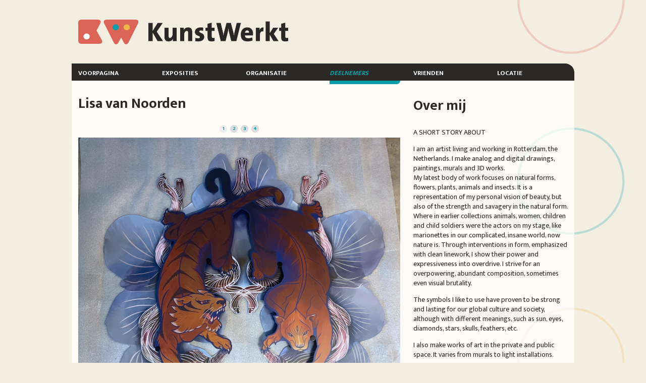

--- FILE ---
content_type: text/html; charset=utf-8
request_url: https://stichtingkunstwerkt.nl/deelnemers/lvnoorden
body_size: 6212
content:
<!doctype html>
<!--[if lt IE 7]> <html class="no-js lt-ie9 lt-ie8 lt-ie7" lang="en"> <![endif]-->
<!--[if IE 7]>    <html class="no-js lt-ie9 lt-ie8" lang="en"> <![endif]-->
<!--[if IE 8]>    <html class="no-js lt-ie9" lang="en"> <![endif]-->
<!--[if gt IE 8]><!--><html class="no-js" lang="nl"> <!--<![endif]-->

<head profile="http://www.w3.org/1999/xhtml/vocab">
  <meta http-equiv="Content-Type" content="text/html; charset=utf-8" />
<link rel="shortcut icon" href="https://stichtingkunstwerkt.nl/sites/all/themes/skw/favicon.ico" type="image/vnd.microsoft.icon" />
<meta name="viewport" content="width=device-width, initial-scale=1, maximum-scale=1" />
<meta name="description" content="A SHORT STORY ABOUTI am an artist living and working in Rotterdam, the Netherlands. I make analog and digital drawings, paintings, murals and 3D works.My latest body of work focuses on natural forms, flowers, plants, animals and insects. It is a representation of my personal vision of beauty, but also of the strength and savagery in the natural form. Where in earlier" />
<meta name="keywords" content="Lisa van Noorden, kunstenaar, Stichting KunstWerkt" />
<meta name="generator" content="Drupal 7 (http://drupal.org)" />
<link rel="canonical" href="https://stichtingkunstwerkt.nl/deelnemers/lvnoorden" />
<link rel="shortlink" href="https://stichtingkunstwerkt.nl/user/489" />
  <title>Lisa van Noorden | KunstWerkt</title>
  <link type="text/css" rel="stylesheet" href="https://stichtingkunstwerkt.nl/files/css/css_xE-rWrJf-fncB6ztZfd2huxqgxu4WO-qwma6Xer30m4.css" media="all" />
<link type="text/css" rel="stylesheet" href="https://stichtingkunstwerkt.nl/files/css/css_ntCz7udh66prM85dlibL5cSl16uR5mFkmPYLsA2b56k.css" media="all" />
<link type="text/css" rel="stylesheet" href="https://stichtingkunstwerkt.nl/files/css/css_e0BuoS8eOfW9g1XQaqv8FjV_jmD9NaI8xo_JBtR3ho8.css" media="all" />
<link type="text/css" rel="stylesheet" href="https://stichtingkunstwerkt.nl/files/css/css__c_lj3di1XyrMzPS1v3e3s_l7q3dHfX1sH0EB5i4bbw.css" media="all" />
<link type="text/css" rel="stylesheet" href="https://stichtingkunstwerkt.nl/files/css/css_LszYlMHHdDSutWPgrTuScNyaQ2S6tkU0Isvf9rima_Y.css" media="all" />
<link type="text/css" rel="stylesheet" href="https://stichtingkunstwerkt.nl/files/css/css_PxsPpITToy8ZnO0bJDA1TEC6bbFpGTfSWr2ZP8LuFYo.css" media="all" />
  <script type="text/javascript" src="https://stichtingkunstwerkt.nl/sites/all/libraries/modernizr/modernizr-latest.js?t2xmcr"></script>
<script type="text/javascript" src="https://stichtingkunstwerkt.nl/files/js/js_XexEZhbTmj1BHeajKr2rPfyR8Y68f4rm0Nv3Vj5_dSI.js"></script>
<script type="text/javascript" src="https://stichtingkunstwerkt.nl/files/js/js_UPkOSRv1cjLSFOF0XuNcnTTQLJFaPkdE5q6qMS1WdMQ.js"></script>
<script type="text/javascript" src="https://stichtingkunstwerkt.nl/files/js/js_o-wX-XqEjQ7K6LkFwysKI6PWE4_fGB3NOsoOFH5Ef3o.js"></script>
<script type="text/javascript" src="https://stichtingkunstwerkt.nl/files/js/js_Gqtur8T_E2dRpQyGmJ7MEy_9HkA2vA_SCm-kttBF2_o.js"></script>
<script type="text/javascript" src="https://stichtingkunstwerkt.nl/files/js/js_q6fQU3UtJTrYavpQF6JIZWpEoN4c849aphk79wSIAJA.js"></script>
<script type="text/javascript">
<!--//--><![CDATA[//><!--
jQuery.extend(Drupal.settings, {"basePath":"\/","pathPrefix":"","setHasJsCookie":0,"ajaxPageState":{"theme":"skw","theme_token":"I5xH4WZQX6K_mFy5ZS4Z11sogmnwf0FyFz54ypvwYBg","jquery_version":"1.7","js":{"profiles\/panopoly\/modules\/panopoly\/panopoly_widgets\/panopoly-widgets.js":1,"profiles\/panopoly\/modules\/panopoly\/panopoly_widgets\/panopoly-widgets-spotlight.js":1,"https:\/\/kit.fontawesome.com\/e03fcb03e5.js":1,"sites\/all\/libraries\/modernizr\/modernizr-latest.js":1,"profiles\/panopoly\/modules\/contrib\/jquery_update\/replace\/jquery\/1.7\/jquery.min.js":1,"misc\/jquery-extend-3.4.0.js":1,"misc\/jquery-html-prefilter-3.5.0-backport.js":1,"misc\/jquery.once.js":1,"misc\/drupal.js":1,"profiles\/panopoly\/modules\/contrib\/jquery_update\/replace\/ui\/ui\/minified\/jquery.ui.core.min.js":1,"profiles\/panopoly\/modules\/contrib\/jquery_update\/replace\/ui\/ui\/minified\/jquery.ui.widget.min.js":1,"profiles\/panopoly\/modules\/contrib\/jquery_update\/replace\/ui\/ui\/minified\/jquery.ui.tabs.min.js":1,"profiles\/panopoly\/modules\/contrib\/jquery_update\/replace\/ui\/ui\/minified\/jquery.ui.accordion.min.js":1,"profiles\/panopoly\/modules\/contrib\/jquery_update\/replace\/ui\/external\/jquery.cookie.js":1,"profiles\/panopoly\/modules\/contrib\/jquery_update\/replace\/misc\/jquery.form.min.js":1,"misc\/ajax.js":1,"profiles\/panopoly\/modules\/contrib\/jquery_update\/js\/jquery_update.js":1,"profiles\/panopoly\/modules\/panopoly\/panopoly_images\/panopoly-images.js":1,"profiles\/panopoly\/modules\/contrib\/admin_menu\/admin_devel\/admin_devel.js":1,"profiles\/panopoly\/modules\/panopoly\/panopoly_admin\/panopoly-admin.js":1,"profiles\/panopoly\/modules\/panopoly\/panopoly_magic\/panopoly-magic.js":1,"profiles\/panopoly\/modules\/panopoly\/panopoly_theme\/js\/panopoly-accordion.js":1,"sites\/all\/modules\/spamspan\/spamspan.js":1,"profiles\/panopoly\/modules\/contrib\/caption_filter\/js\/caption-filter.js":1,"public:\/\/languages\/nl_JaPKNDFwRbN-Xw6GRRW3LDA6qLZRg9i-EPsdiNV5usM.js":1,"sites\/all\/libraries\/jquery.cycle\/jquery.cycle.all.js":1,"profiles\/panopoly\/libraries\/jquery.imagesloaded\/jquery.imagesloaded.min.js":1,"sites\/all\/modules\/field_slideshow\/field_slideshow.js":1,"profiles\/panopoly\/modules\/contrib\/views\/js\/base.js":1,"misc\/progress.js":1,"profiles\/panopoly\/modules\/contrib\/views\/js\/ajax_view.js":1,"sites\/all\/modules\/image_mobile_camera\/image_mobile_camera.js":1,"sites\/all\/themes\/skw\/js\/skw.js":1},"css":{"modules\/system\/system.base.css":1,"modules\/system\/system.menus.css":1,"modules\/system\/system.messages.css":1,"modules\/system\/system.theme.css":1,"misc\/ui\/jquery.ui.theme.css":1,"misc\/ui\/jquery.ui.accordion.css":1,"modules\/field\/theme\/field.css":1,"modules\/node\/node.css":1,"profiles\/panopoly\/modules\/panopoly\/panopoly_admin\/panopoly-admin.css":1,"profiles\/panopoly\/modules\/panopoly\/panopoly_admin\/panopoly-admin-navbar.css":1,"profiles\/panopoly\/modules\/panopoly\/panopoly_core\/css\/panopoly-dropbutton.css":1,"profiles\/panopoly\/modules\/panopoly\/panopoly_magic\/css\/panopoly-magic.css":1,"profiles\/panopoly\/modules\/panopoly\/panopoly_magic\/css\/panopoly-modal.css":1,"profiles\/panopoly\/modules\/panopoly\/panopoly_theme\/css\/panopoly-featured.css":1,"profiles\/panopoly\/modules\/panopoly\/panopoly_theme\/css\/panopoly-accordian.css":1,"profiles\/panopoly\/modules\/panopoly\/panopoly_theme\/css\/panopoly-layouts.css":1,"profiles\/panopoly\/modules\/panopoly\/panopoly_widgets\/panopoly-widgets.css":1,"profiles\/panopoly\/modules\/panopoly\/panopoly_widgets\/panopoly-widgets-spotlight.css":1,"profiles\/panopoly\/modules\/panopoly\/panopoly_wysiwyg\/panopoly-wysiwyg.css":1,"profiles\/panopoly\/modules\/contrib\/radix_layouts\/radix_layouts.css":1,"modules\/user\/user.css":1,"profiles\/panopoly\/modules\/contrib\/views\/css\/views.css":1,"profiles\/panopoly\/modules\/contrib\/caption_filter\/caption-filter.css":1,"sites\/all\/modules\/ctools\/css\/ctools.css":1,"profiles\/panopoly\/modules\/contrib\/panels\/css\/panels.css":1,"sites\/all\/modules\/field_slideshow\/field_slideshow.css":1,"sites\/all\/themes\/skw\/css\/normalize.css":1,"sites\/all\/themes\/skw\/css\/base.css":1,"sites\/all\/themes\/skw\/css\/grid.css":1,"sites\/all\/themes\/skw\/css\/style.css":1,"sites\/all\/themes\/skw\/css\/skw.css":1,"profiles\/panopoly\/modules\/panopoly\/panopoly_images\/panopoly-images.css":1}},"CToolsModal":{"modalSize":{"type":"scale","width":".9","height":".9","addWidth":0,"addHeight":0,"contentRight":25,"contentBottom":75},"modalOptions":{"opacity":".55","background-color":"#FFF"},"animationSpeed":"fast","modalTheme":"CToolsModalDialog","throbberTheme":"CToolsModalThrobber"},"panopoly_magic":{"pane_add_preview_mode":"automatic"},"field_slideshow":{"field-slideshow-1":{"fx":"fade","speed":"500","timeout":"6000","pause":1,"start_on_hover":0,"carousel_visible":"3","carousel_scroll":"1","carousel_speed":"500","carousel_vertical":0,"carousel_circular":1,"carousel_follow":1,"carousel_skin":"","pager":"number","controls":[]}},"views":{"ajax_path":"\/views\/ajax","ajaxViews":{"views_dom_id:cfb3cabe7f5b9fb387efecffa24eebbf":{"view_name":"expos","view_display_id":"block_user","view_args":"","view_path":"user\/489","view_base_path":null,"view_dom_id":"cfb3cabe7f5b9fb387efecffa24eebbf","pager_element":0}}},"urlIsAjaxTrusted":{"\/views\/ajax":true}});
//--><!]]>
</script>
</head>
<body class="html not-front not-logged-in no-sidebars page-user page-user- page-user-489 region-content" >
  <div id="skip-link">
    <a href="#main-content" class="element-invisible element-focusable">Overslaan en naar de inhoud gaan</a>
  </div>
    <header class="container clearfix">
  <div class="grid_12">
    <h1> <a href="/" title="Voorpagina" rel="home">
      KunstWerkt    </a></h1>
  </div>
</header>

<nav id="menu" class="container clearfix">
  <div id="menu_toggle" class="grid_12">Menu</div>
    <a href="/voorpagina" title="Overzicht van de huidige expositie, nieuws en komende eventmenten" class="first leaf grid_2">Voorpagina</a>
<a href="/exposities" title="Overzicht van de huidige en komende exposities, en het archief van voorgaande exposities" class="leaf grid_2">Exposities</a>
<a href="/organisatie" class="leaf grid_2">Organisatie</a>
<a href="/deelnemers" title="Deelnemers van de Stichting en informatie hoe u deelnemer kunt worden" class="leaf active-trail grid_2">Deelnemers</a>
<a href="/vrienden" title="Informatie over de &quot;Vrienden van Stichting KunstWerkt&quot; vereniging" class="leaf grid_2">Vrienden</a>
<a href="/locatie" class="last leaf grid_2">Locatie</a>
</nav>

<main class="container clearfix">
  
    <div id="content" class="column"><div class="section">
    <a id="main-content"></a>
                <div class="tabs clearfix grid_12"></div>    <div class="clearfix"></div>
          <div class="region region-content">
    <div id="block-system-main" class="block block-system">

    
  <div class="content">
    
<div class="panel-display skw-layout clearfix skw-84-12" id="user-panel">
  <div class="grid_8 skw-layout-contentcolumn1 panel-panel">
    <div class="panel-panel-inner">
      <div class="panel-pane pane-custom pane-1"  >
  
      
  
  <div class="pane-content">
    <h1 id="page-title" class="title">Lisa van Noorden</h1>  </div>

  
  </div>
<div class="panel-separator"></div><div class="panel-pane pane-entity-field pane-user-field-portfolio"  >
  
      
  
  <div class="pane-content">
    <div class="field field-name-field-portfolio field-type-image field-label-hidden"><div class="field-items"><div class="field-item even"><div id="field-slideshow-1-wrapper" class="field-slideshow-wrapper">

  
  
  <div id="field-slideshow-1-pager" class="field-slideshow-pager slides-4"></div>


  
  <div class="field-slideshow field-slideshow-1 effect-fade timeout-6000 with-pager with-controls" style="width:640px; height:640px">
          <div class="field-slideshow-slide field-slideshow-slide-1 even first">
        <img class="field-slideshow-image field-slideshow-image-1 xlarge" src="https://stichtingkunstwerkt.nl/files/styles/xlarge/public/deelnemers/lvnoorden/panther_tiger_coming_down.jpg?itok=Qg7duQ2-" width="640" height="640" alt="" title="PANTHER &amp; TIGER COMING DOWN" />                  <div class="field-slideshow-caption">
            <span class="field-slideshow-caption-text">PANTHER &amp; TIGER COMING DOWN</span>
          </div>
              </div>
          <div class="field-slideshow-slide field-slideshow-slide-2 odd" style="display:none;">
        <img class="field-slideshow-image field-slideshow-image-2 xlarge" src="https://stichtingkunstwerkt.nl/files/styles/xlarge/public/deelnemers/lvnoorden/hornsglory.jpg?itok=UwLUmont" width="640" height="640" alt="" title="HORNS &amp; GLORY" />                  <div class="field-slideshow-caption">
            <span class="field-slideshow-caption-text">HORNS &amp; GLORY</span>
          </div>
              </div>
          <div class="field-slideshow-slide field-slideshow-slide-3 even" style="display:none;">
        <img class="field-slideshow-image field-slideshow-image-3 xlarge" src="https://stichtingkunstwerkt.nl/files/styles/xlarge/public/deelnemers/lvnoorden/lilliesserpents.jpg?itok=IJGT5T8a" width="640" height="640" alt="" title="LILLIES &amp; SERPENTS" />                  <div class="field-slideshow-caption">
            <span class="field-slideshow-caption-text">LILLIES &amp; SERPENTS</span>
          </div>
              </div>
          <div class="field-slideshow-slide field-slideshow-slide-4 odd last" style="display:none;">
        <img class="field-slideshow-image field-slideshow-image-4 xlarge" src="https://stichtingkunstwerkt.nl/files/styles/xlarge/public/deelnemers/lvnoorden/hyacinthssnakes.jpg?itok=JNj--9G0" width="640" height="640" alt="" title="HYACINTHS &amp; SNAKES" />                  <div class="field-slideshow-caption">
            <span class="field-slideshow-caption-text">HYACINTHS &amp; SNAKES</span>
          </div>
              </div>
      </div>

  
  
</div>
</div></div></div>  </div>

  
  </div>
    </div>
  </div>
  <div class="grid_4 skw-layout-contentcolumn2 panel-panel">
    <div class="panel-panel-inner">
      <div class="panel-pane pane-entity-field pane-user-field-user-about"  >
  
        <h2 class="pane-title">
      Over mij    </h2>
    
  
  <div class="pane-content">
    <div class="field field-name-field-user-about field-type-text-with-summary field-label-hidden"><div class="field-items"><div class="field-item even"><p>A SHORT STORY ABOUT</p><div>I am an artist living and working in Rotterdam, the Netherlands. I make analog and digital drawings, paintings, murals and 3D works.</div><div><p>My latest body of work focuses on natural forms, flowers, plants, animals and insects. It is a representation of my personal vision of beauty, but also of the strength and savagery in the natural form. Where in earlier collections animals, women, children and child soldiers were the actors on my stage, like marionettes in our complicated, insane world, now nature is. Through interventions in form, emphasized with clean linework, I show their power and expressiveness into overdrive. I strive for an overpowering, abundant composition, sometimes even visual brutality.</p><p>The symbols I like to use have proven to be strong and lasting for our global culture and society, although with different meanings, such as sun, eyes, diamonds, stars, skulls, feathers, etc.</p><p>I also make works of art in the private and public space. It varies from murals to light installations.</p></div></div></div></div>  </div>

  
  </div>
<div class="panel-separator"></div><div class="panel-pane pane-entity-field pane-user-field-link"  >
  
        <h2 class="pane-title">
      Links    </h2>
    
  
  <div class="pane-content">
    <div class="field field-name-field-link field-type-link-field field-label-hidden"><div class="field-items"><div class="field-item even"><a href="https://lisavannoorden.nl/2d-works/">PANTHER &amp; TIGER COMING DOWN</a></div><div class="field-item odd"><a href="https://lisavannoorden.nl/2d-works/">HYACINTS &amp; SNAKES</a></div><div class="field-item even"><a href="https://lisavannoorden.nl/2d-works/">HORNS &amp; GLORY</a></div><div class="field-item odd"><a href="https://lisavannoorden.nl/2d-works/">LILLIES &amp; SERPENTS</a></div></div></div>  </div>

  
  </div>
<div class="panel-separator"></div><div class="panel-pane pane-custom pane-2"  >
  
        <h2 class="pane-title">
      Contact    </h2>
    
  
  <div class="pane-content">
    <a href="/user/489/contact">Stuur een bericht</a>  </div>

  
  </div>
    </div>
  </div>

  <div class="grid_12 skw-layout-contentcolumn3 panel-panel">
    <div class="panel-panel-inner">
      <div class="panel-pane pane-views pane-expos"  >
  
        <h2 class="pane-title">
      Exposities    </h2>
    
  
  <div class="pane-content">
    <div class="view view-expos view-id-expos view-display-id-block_user view-dom-id-cfb3cabe7f5b9fb387efecffa24eebbf">
        
  
  
      <div class="view-content">
      <div class="item-list">    <ul>          <li class="views-row views-row-1">  
  <div class="views-field views-field-field-cover">        <div class="field-content"><a href="/exposities/2025/stel-je-voor"><img class="small" src="https://stichtingkunstwerkt.nl/files/styles/small/public/exposities/2025/stel-je-voor/cover.jpg?itok=SjrNor4a" width="99" height="140" alt="" /></a></div>  </div>  
  <div class="views-field views-field-title">        <h3 class="field-content"><a href="/exposities/2025/stel-je-voor">Stel je voor...</a></h3>  </div>  
  <div class="views-field views-field-field-period-1">        <div class="field-content"><span class="date-display-range"><span class="date-display-start">3 april, 2025</span> t/m <span class="date-display-end">27 april, 2025</span></span></div>  </div></li>
          <li class="views-row views-row-2">  
  <div class="views-field views-field-field-cover">        <div class="field-content"><a href="/exposities/2024/natuurgeweldig"><img class="small" src="https://stichtingkunstwerkt.nl/files/styles/small/public/exposities/2024/natuurgeweldig/cover.jpg?itok=aZQDyFRb" width="99" height="140" alt="" /></a></div>  </div>  
  <div class="views-field views-field-title">        <h3 class="field-content"><a href="/exposities/2024/natuurgeweldig">Natuurgeweld(ig)</a></h3>  </div>  
  <div class="views-field views-field-field-period-1">        <div class="field-content"><span class="date-display-range"><span class="date-display-start">8 augustus, 2024</span> t/m <span class="date-display-end">1 september, 2024</span></span></div>  </div></li>
          <li class="views-row views-row-3">  
  <div class="views-field views-field-field-cover">        <div class="field-content"><a href="/exposities/2024/nieuwe-impuls"><img class="small" src="https://stichtingkunstwerkt.nl/files/styles/small/public/exposities/2024/nieuwe-impuls/cover.jpg?itok=juzj-qy1" width="99" height="140" alt="" /></a></div>  </div>  
  <div class="views-field views-field-title">        <h3 class="field-content"><a href="/exposities/2024/nieuwe-impuls">Nieuwe Impuls</a></h3>  </div>  
  <div class="views-field views-field-field-period-1">        <div class="field-content"><span class="date-display-range"><span class="date-display-start">11 januari, 2024</span> t/m <span class="date-display-end">4 februari, 2024</span></span></div>  </div></li>
      </ul></div>    </div>
  
  
  
  
  
  
</div>  </div>

  
  </div>
    </div>
  </div>
</div><!-- /.skw-layout -->
  </div>
</div>
  </div>
      </div></div> <!-- /.section, /#content -->
</main>

<footer class="container clearfix">
    <div id="block-block-1" class="block block-block grid_4">

    <h4>Contact</h4>
  
  <div class="content">
    <p>Stichting KunstWerkt<br /><a href="/lokatie">Art Centre Schiedam</a></p>
<p>Lange Nieuwstraat 191<br />3111 AJ Schiedam</p>
<p><a href="mailto:info@stichtingkunstwerkt.nl">info@stichtingkunstwerkt.nl</a><br /> <a href="http://www.stichtingkunstwerkt.nl">www.stichtingkunstwerkt.nl</a><br /> <a href="https://facebook.com/stichtingkunstwerkt" target="_blank"><i class="fa-brands fa-facebook-square"></i> facebook.com/stichtingkunstwerkt</a><br /> <a href="https://instagram.com/stkunstwerkt" target="_blank"><i class="fa-brands fa-instagram"></i> instagram.com/stkunstwerkt</a></p>
<p><a href="/privacyverklaring">Privacyverklaring</a></p>
<p>De expositieruimte is tijdens tentoonstellingen geopend op donderdag, vrijdag, zaterdag en zondag van 13.00 tot 17.00 uur.</p>
  </div>
</div>
<div id="block-block-2" class="block block-block grid_4">

    <h4>Stichting KunstWerkt</h4>
  
  <div class="content">
    <p>Sinds de jaren negentig verenigt Stichting KunstWerkt een grote groep kunstenaars uit Schiedam en omgeving. De stichting organiseert per jaar een tiental tentoonstellingen en daaraan gerelateerde activiteiten.</p>
<p>De exposities in onze expositieruimte zijn een ontmoetingsplaats om ideeën en inspiratie te delen, maar ook een brug van kunstenaar naar publiek.</p>
</p>
<h4>ANBI</h4>
<p>De Belastingdienst heeft Stichting KunstWerkt vanaf 30 juli 2019 aangemerkt als <a href="https://www.belastingdienst.nl/wps/wcm/connect/bldcontentnl/belastingdienst/zakelijk/bijzondere_regelingen/goede_doelen/algemeen_nut_beogende_instellingen/" target="_blank">algemeen nut beogende instelling (ANBI)</a> en ook als <a href="https://www.belastingdienst.nl/wps/wcm/connect/bldcontentnl/belastingdienst/zakelijk/bijzondere_regelingen/goede_doelen/algemeen_nut_beogende_instellingen/culturele_anbi/" target="_blank">culturele ANBI</a>.</p>
  </div>
</div>
<div id="block-block-3" class="block block-block grid_4">

    <h4>Sponsors</h4>
  
  <div class="content">
    <p>Stichting KunstWerkt wordt ondersteund door:</p>
<ul>
<li><a href="http://fondssv.nl/" target="_blank">Fonds Schiedam Vlaardingen e.o.</a></li>
<li><a href="https://degrootfonds.nl/" target="_blank">Stichting De Groot Fonds</a></li>
<li><a href="https://elisemathilde.nl/" target="_blank">Stichting Elise Mathilde Fonds</a></li>
<li><a href="http://gemeenschapsfondsschiedam.nl/" target="_blank">Stichting Gemeenschapsfonds Schiedam</a></li>
<li><a href="http://schiedam.nl/" target="_blank">Gemeente Schiedam</a></li>
<li><a href="http://jobdurafonds.nl/" target="_blank">Stichting Job Dura Fonds</a></li>
<li><a href="/vrienden">Vrienden van Stichting KunstWerkt</a></li>
</ul>
<p><a href="http://fondssv.nl" target="_blank"><img alt="Fonds Schiedam Vlaardingen" title="Fonds Schiedam Vlaardingen" class="media-element file-default panopoly-image-original" data-delta="1" src="https://stichtingkunstwerkt.nl/files/styles/panopoly_image_original/public/fondssv.png?itok=jGLiun-g" /></a><a href="https://elisemathilde.nl" target="_blank"><img alt="Elise Mathilde Fonds" title="Elise Mathilde Fonds" class="media-element file-default panopoly-image-original" data-delta="3" src="https://stichtingkunstwerkt.nl/files/styles/panopoly_image_original/public/elise_mathilde.png?itok=k7fXlTFs" /></a><a href="http://degrootfonds.nl" target="_blank"><img alt="Stichting De Groot Fonds" title="Stichting De Groot Fonds" class="media-element file-default panopoly-image-original" data-delta="4" src="https://stichtingkunstwerkt.nl/files/styles/panopoly_image_original/public/de_groot_fonds.png?itok=bmBTnRoe" /></a><a href="http://gemeenschapsfondsschiedam.nl/" target="_blank"><img alt="Gemeenschapsfonds" title="Gemeenschapsfonds" class="media-element file-default panopoly-image-original" data-delta="2" src="https://stichtingkunstwerkt.nl/files/styles/panopoly_image_original/public/gemeenschapsfonds.png?itok=bWdjDTEh" /></a><a href="http://schiedam.nl" target="_blank"><img alt="Gemeente Schiedam" title="Gemeente Schiedam" class="media-element file-default panopoly-image-original" data-delta="1" src="https://stichtingkunstwerkt.nl/files/styles/panopoly_image_original/public/gemeente_schiedam.png?itok=U2UoUYaf" /></a><a href="http://jobdurafonds.nl" target="_blank"><img alt="Stichting Job Dura Fonds" title="Stichting Job Dura Fonds" class="media-element file-default panopoly-image-original" data-delta="1" src="https://stichtingkunstwerkt.nl/files/styles/panopoly_image_original/public/job_dura.png?itok=IdwqUIYN" /></a></p>
  </div>
</div>
</footer>
  <script type="text/javascript" src="https://stichtingkunstwerkt.nl/files/js/js_29qYXJz8NLGg8Aomg-RZPjJcj9yEdEst1BMZ9gZbs-4.js"></script>
<script type="text/javascript" src="https://kit.fontawesome.com/e03fcb03e5.js"></script>
</body>
</html>


--- FILE ---
content_type: text/css
request_url: https://stichtingkunstwerkt.nl/files/css/css_LszYlMHHdDSutWPgrTuScNyaQ2S6tkU0Isvf9rima_Y.css
body_size: 4748
content:
@import url(https://fonts.googleapis.com/css?family=Ek+Mukta:400,700);article,aside,details,figcaption,figure,footer,header,hgroup,main,nav,section,summary{display:block;}audio,canvas,video{display:inline-block;*display:inline;*zoom:1;}audio:not([controls]){display:none;height:0;}[hidden]{display:none;}html{font-size:100%;-webkit-text-size-adjust:100%;-ms-text-size-adjust:100%;}html,button,input,select,textarea{font-family:sans-serif;}body{margin:0;}a:focus{outline:thin dotted;}a:active,a:hover{outline:0;}h1{font-size:2em;margin:0.67em 0;}h2{font-size:1.5em;margin:0.83em 0;}h3{font-size:1.17em;margin:1em 0;}h4{font-size:1em;margin:1.33em 0;}h5{font-size:0.83em;margin:1.67em 0;}h6{font-size:0.67em;margin:2.33em 0;}abbr[title]{border-bottom:1px dotted;}b,strong{font-weight:bold;}blockquote{margin:1em 40px;}dfn{font-style:italic;}hr{-moz-box-sizing:content-box;box-sizing:content-box;height:0;}mark{background:#ff0;color:#000;}p,pre{margin:1em 0;}code,kbd,pre,samp{font-family:monospace,serif;_font-family:'courier new',monospace;font-size:1em;}pre{white-space:pre;white-space:pre-wrap;word-wrap:break-word;}q{quotes:none;}q:before,q:after{content:'';content:none;}small{font-size:80%;}sub,sup{font-size:75%;line-height:0;position:relative;vertical-align:baseline;}sup{top:-0.5em;}sub{bottom:-0.25em;}dl,menu,ol,ul{margin:1em 0;}dd{margin:0 0 0 40px;}menu,ol,ul{padding:0 0 0 40px;}nav ul,nav ol{list-style:none;list-style-image:none;}img{border:0;-ms-interpolation-mode:bicubic;}svg:not(:root){overflow:hidden;}figure{margin:0;}form{margin:0;}fieldset{border:1px solid #c0c0c0;margin:0 2px;padding:0.35em 0.625em 0.75em;}legend{border:0;padding:0;white-space:normal;*margin-left:-7px;}button,input,select,textarea{font-size:100%;margin:0;vertical-align:baseline;*vertical-align:middle;}button,input{line-height:normal;}button,select{text-transform:none;}button,html input[type="button"],input[type="reset"],input[type="submit"]{-webkit-appearance:button;cursor:pointer;*overflow:visible;}button[disabled],html input[disabled]{cursor:default;}input[type="checkbox"],input[type="radio"]{box-sizing:border-box;padding:0;*height:13px;*width:13px;}input[type="search"]{-webkit-appearance:textfield;-moz-box-sizing:content-box;-webkit-box-sizing:content-box;box-sizing:content-box;}input[type="search"]::-webkit-search-cancel-button,input[type="search"]::-webkit-search-decoration{-webkit-appearance:none;}button::-moz-focus-inner,input::-moz-focus-inner{border:0;padding:0;}textarea{overflow:auto;vertical-align:top;}table{border-collapse:collapse;border-spacing:0;}
html,button,input,select,textarea{color:#222;}body{font-size:1em;line-height:1.4;}::-moz-selection{background:#b3d4fc;text-shadow:none;}::selection{background:#b3d4fc;text-shadow:none;}hr{display:block;height:1px;border:0;border-top:1px solid #ccc;margin:1em 0;padding:0;}img{vertical-align:middle;}fieldset{border:0;margin:0;padding:0;}textarea{resize:vertical;}.chromeframe{margin:0.2em 0;background:#ccc;color:#000;padding:0.2em 0;}.ir{background-color:transparent;border:0;overflow:hidden;*text-indent:-9999px;}.ir:before{content:"";display:block;width:0;height:150%;}.hidden{display:none !important;visibility:hidden;}.visuallyhidden{border:0;clip:rect(0 0 0 0);height:1px;margin:-1px;overflow:hidden;padding:0;position:absolute;width:1px;}.visuallyhidden.focusable:active,.visuallyhidden.focusable:focus{clip:auto;height:auto;margin:0;overflow:visible;position:static;width:auto;}.invisible{visibility:hidden;}.clearfix:before,.clearfix:after{content:" ";display:table;}.clearfix:after{clear:both;}.clearfix{*zoom:1;}.clear{clear:both;display:block;overflow:hidden;visibility:hidden;width:0;height:0;}@media only screen and (min-width:35em){}@media print,(-o-min-device-pixel-ratio:5/4),(-webkit-min-device-pixel-ratio:1.25),(min-resolution:120dpi){}@media print{*{background:transparent !important;color:#000 !important;box-shadow:none !important;text-shadow:none !important;}a,a:visited{text-decoration:underline;}a[href]:after{content:" (" attr(href) ")";}abbr[title]:after{content:" (" attr(title) ")";}.ir a:after,a[href^="javascript:"]:after,a[href^="#"]:after{content:"";}pre,blockquote{border:1px solid #999;page-break-inside:avoid;}thead{display:table-header-group;}tr,img{page-break-inside:avoid;}img{max-width:100% !important;}@page{margin:0.5cm;}p,h2,h3{orphans:3;widows:3;}h2,h3{page-break-after:avoid;}}
body{min-width:996px;}.container{margin-left:auto;margin-right:auto;width:996px;}.grid_1,.grid_2,.grid_3,.grid_4,.grid_5,.grid_6,.grid_7,.grid_8,.grid_9,.grid_10,.grid_11,.grid_12{display:inline;float:left;margin-left:13px;margin-right:13px;}.push_1,.pull_1,.push_2,.pull_2,.push_3,.pull_3,.push_4,.pull_4,.push_5,.pull_5,.push_6,.pull_6,.push_7,.pull_7,.push_8,.pull_8,.push_9,.pull_9,.push_10,.pull_10,.push_11,.pull_11{position:relative;}.alpha{margin-left:0;}.omega{margin-right:0;}.container .grid_1{width:57px;}.container .grid_2{width:140px;}.container .grid_3{width:223px;}.container .grid_4{width:306px;}.container .grid_5{width:389px;}.container .grid_6{width:472px;}.container .grid_7{width:555px;}.container .grid_8{width:638px;}.container .grid_9{width:721px;}.container .grid_10{width:804px;}.container .grid_11{width:887px;}.container .grid_12{width:970px;}.container .prefix_1{padding-left:83px;}.container .prefix_2{padding-left:166px;}.container .prefix_3{padding-left:249px;}.container .prefix_4{padding-left:332px;}.container .prefix_5{padding-left:415px;}.container .prefix_6{padding-left:498px;}.container .prefix_7{padding-left:581px;}.container .prefix_8{padding-left:664px;}.container .prefix_9{padding-left:747px;}.container .prefix_10{padding-left:830px;}.container .prefix_11{padding-left:913px;}.container .suffix_1{padding-right:83px;}.container .suffix_2{padding-right:166px;}.container .suffix_3{padding-right:249px;}.container .suffix_4{padding-right:332px;}.container .suffix_5{padding-right:415px;}.container .suffix_6{padding-right:498px;}.container .suffix_7{padding-right:581px;}.container .suffix_8{padding-right:664px;}.container .suffix_9{padding-right:747px;}.container .suffix_10{padding-right:830px;}.container .suffix_11{padding-right:913px;}.container .push_1{left:83px;}.container .push_2{left:166px;}.container .push_3{left:249px;}.container .push_4{left:332px;}.container .push_5{left:415px;}.container .push_6{left:498px;}.container .push_7{left:581px;}.container .push_8{left:664px;}.container .push_9{left:747px;}.container .push_10{left:830px;}.container .push_11{left:913px;}.container .pull_1{left:-83px;}.container .pull_2{left:-166px;}.container .pull_3{left:-249px;}.container .pull_4{left:-332px;}.container .pull_5{left:-415px;}.container .pull_6{left:-498px;}.container .pull_7{left:-581px;}.container .pull_8{left:-664px;}.container .pull_9{left:-747px;}.container .pull_10{left:-830px;}.container .pull_11{left:-913px;}img,object,embed{max-width:100%;}img{height:auto;}@media only screen and (min-width:768px) and (max-width:995px){body{min-width:768px;}.container{width:768px;}.grid_1,.grid_2,.grid_3,.grid_4,.grid_5,.grid_6,.grid_7,.grid_8,.grid_9,.grid_10,.grid_11,.grid_12{margin-left:8px;margin-right:8px;}.container .grid_1{width:48px;}.container .grid_2{width:112px;}.container .grid_3{width:176px;}.container .grid_4{width:240px;}.container .grid_5{width:304px;}.container .grid_6{width:368px;}.container .grid_7{width:432px;}.container .grid_8{width:496px;}.container .grid_9{width:560px;}.container .grid_10{width:624px;}.container .grid_11{width:688px;}.container .grid_12{width:752px;}.container .prefix_1{padding-left:64px;}.container .prefix_2{padding-left:128px;}.container .prefix_3{padding-left:192px;}.container .prefix_4{padding-left:256px;}.container .prefix_5{padding-left:320px;}.container .prefix_6{padding-left:384px;}.container .prefix_7{padding-left:448px;}.container .prefix_8{padding-left:512px;}.container .prefix_9{padding-left:576px;}.container .prefix_10{padding-left:640px;}.container .prefix_11{padding-left:704px;}.container .suffix_1{padding-right:64px;}.container .suffix_2{padding-right:128px;}.container .suffix_3{padding-right:192px;}.container .suffix_4{padding-right:256px;}.container .suffix_5{padding-right:320px;}.container .suffix_6{padding-right:384px;}.container .suffix_7{padding-right:448px;}.container .suffix_8{padding-right:512px;}.container .suffix_9{padding-right:576px;}.container .suffix_10{padding-right:640px;}.container .suffix_11{padding-right:704px;}.container .push_1{left:64px;}.container .push_2{left:128px;}.container .push_3{left:192px;}.container .push_4{left:256px;}.container .push_5{left:320px;}.container .push_6{left:384px;}.container .push_7{left:448px;}.container .push_8{left:512px;}.container .push_9{left:576px;}.container .push_10{left:640px;}.container .push_11{left:704px;}.container .pull_1{left:-64px;}.container .pull_2{left:-128px;}.container .pull_3{left:-192px;}.container .pull_4{left:-256px;}.container .pull_5{left:-320px;}.container .pull_6{left:-384px;}.container .pull_7{left:-448px;}.container .pull_8{left:-512px;}.container .pull_9{left:-576px;}.container .pull_10{left:-640px;}.container .pull_11{left:-704px;}.alpha{margin-left:0;}.omega{margin-right:0;}}@media only screen and (max-width:767px){body{min-width:0;}.container{margin:0 auto;width:456px;overflow:hidden;}.container .grid_1,.container .grid_2,.container .grid_3,.container .grid_4,.container .grid_5,.container .grid_6,.container .grid_7,.container .grid_8,.container .grid_9,.container .grid_10,.container .grid_11,.container .grid_12{width:416px;clear:both;float:none;margin-left:0;margin-right:0;display:inline-block;padding-left:20px;padding-right:20px;zoom:1;*display:inline;}.grid_1  .grid_1,.grid_2  .grid_1,.grid_2  .grid_2,.grid_3  .grid_1,.grid_3  .grid_2,.grid_3  .grid_3,.grid_4  .grid_1,.grid_4  .grid_2,.grid_4  .grid_3,.grid_4  .grid_4,.grid_5  .grid_1,.grid_5  .grid_2,.grid_5  .grid_3,.grid_5  .grid_4,.grid_5  .grid_5,.grid_6  .grid_1,.grid_6  .grid_2,.grid_6  .grid_3,.grid_6  .grid_4,.grid_6  .grid_5,.grid_6  .grid_6,.grid_7  .grid_1,.grid_7  .grid_2,.grid_7  .grid_3,.grid_7  .grid_4,.grid_7  .grid_5,.grid_7  .grid_6,.grid_7  .grid_7,.grid_8  .grid_1,.grid_8  .grid_2,.grid_8  .grid_3,.grid_8  .grid_4,.grid_8  .grid_5,.grid_8  .grid_6,.grid_8  .grid_7,.grid_8  .grid_8,.grid_9  .grid_1,.grid_9  .grid_2,.grid_9  .grid_3,.grid_9  .grid_4,.grid_9  .grid_5,.grid_9  .grid_6,.grid_9  .grid_7,.grid_9  .grid_8,.grid_9  .grid_9,.grid_10  .grid_1,.grid_10  .grid_2,.grid_10  .grid_3,.grid_10  .grid_4,.grid_10  .grid_5,.grid_10  .grid_6,.grid_10  .grid_7,.grid_10  .grid_8,.grid_10  .grid_9,.grid_10  .grid_10,.grid_11  .grid_1,.grid_11  .grid_2,.grid_11  .grid_3,.grid_11  .grid_4,.grid_11  .grid_5,.grid_11  .grid_6,.grid_11  .grid_7,.grid_11  .grid_8,.grid_11  .grid_9,.grid_11  .grid_10,.grid_11  .grid_11,.grid_12  .grid_1,.grid_12  .grid_2,.grid_12  .grid_3,.grid_12  .grid_4,.grid_12  .grid_5,.grid_12  .grid_6,.grid_12  .grid_7,.grid_12  .grid_8,.grid_12  .grid_9,.grid_12  .grid_10,.grid_12  .grid_11,.grid_12  .grid_12{padding-left:0px;padding-right:0px;}.container .push_1,.container .push_2,.container .push_3,.container .push_4,.container .push_5,.container .push_6,.container .push_7,.container .push_8,.container .push_9,.container .push_10,.container .push_11{left:0;}.container .pull_1,.container .pull_2,.container .pull_3,.container .pull_4,.container .pull_5,.container .pull_6,.container .pull_7,.container .pull_8,.container .pull_9,.container .pull_10,.container .pull_11{left:0;}}@media only screen and (max-width:479px){.container{width:300px;}.container .grid_1,.container .grid_2,.container .grid_3,.container .grid_4,.container .grid_5,.container .grid_6,.container .grid_7,.container .grid_8,.container .grid_9,.container .grid_10,.container .grid_11,.container .grid_12{width:260px;}}
body{background-color:#f4eee2;background-image:url(/sites/all/themes/skw/images/background.svg);background-repeat:no-repeat;background-attachment:fixed;background-size:contain;background-position:right;color:#2a2826;overflow-y:scroll;overflow-x:hidden;font-family:'Ek Mukta',sans-serif;font-size:14px;}a{color:#0a9ea8;}a:hover{color:#1a729b;text-decoration:underline;}p{margin-top:0;margin-bottom:1em;}img{height:auto;}h1,h2,h3,h4,h5,h6{}h2{font-size:2em;margin:0.83em 0;}h3{font-size:1.5em;margin:1em 0;}h4{font-size:1.17em;margin:1.33em 0;}h5{font-size:1em;margin:1.67em 0;}h6{font-size:0.83em;margin:2.33em 0;}div.caption-inner{border:none;background-color:#ecf2f2;padding:7px;}.container{background-color:rgba(255,255,255,0.75);background-repeat:repeat-y;padding:0;padding-bottom:20px;}main.container{padding-top:7px;}.panel-separator{clear:both;}#menu{background-color:#2a2826;box-sizing:content-box;padding:0;border-radius:0 1em 0 0;transition:max-height 0.5s;font-weight:bold;font-variant:small-caps;font-size:1.3em;text-transform:lowercase;}#menu a{color:#fff;text-decoration:none;padding:0.25em 0;}#menu a:hover{color:#ecf2f2;margin-bottom:-7px;border-bottom:7px solid #ecf2f2;border-radius:7px 0;}#menu a.active-trail{font-style:italic;color:#0a9ea8;margin-bottom:-7px;border-bottom:7px solid #0a9ea8;border-radius:7px 0;}#menu #menu_toggle{display:none;color:#ecf2f2;}ul.secondary li.last.leaf{border-right:none;}header.container{background:none;padding:20px 0;}header h1{margin:8px 0;margin-right:-27px;background:url(/sites/all/themes/skw/images/logo.png) no-repeat;background-size:contain;}header h1 a,header h1 a:hover{display:block;width:306px;height:70px;color:rgba(255,255,255,0);}footer.container{background-color:#0a9ea8;color:#fff;padding:0;padding-top:10px;margin-bottom:0;}footer h4{margin-top:0;}footer a{color:#ecf2f2;}footer a:hover{color:#fff;}footer #block-block-3 ul{padding-left:15px;margin-bottom:0.5em;}footer #block-block-3 img.panopoly-image-original{max-width:27.333%;margin:5px 3%;vertical-align:middle;}input.form-text{width:98%;}.pane-agendas{background-color:#ecf2f2;padding:0 5px 10px 5px;margin:0 -5px;}.pane-agendas h3{margin-bottom:0;font-size:1.3em;}.pane-agendas ul{padding-left:0;}.pane-agendas ul li{list-style-type:none;margin-left:0;}.pano-expos img{height:auto !important;}.pane-expos .item-list ul{padding-left:0;}.pane-expos .item-list ul li{list-style-type:none;margin-left:0;}.pane-expos .item-list h3{margin-bottom:0;}.pane-expos .view-display-id-block_now h2{margin-bottom:0;}.pane-expos .view-display-id-block_now .views-field-field-period-1{margin-bottom:7px;}.pane-expos .view-display-id-block_now .views-field-body{margin-top:21px;}.pane-expos .view-display-id-block_archive .item-list ul,.pane-expos .view-display-id-block_user .item-list ul{margin:-10px;}.pane-expos .view-display-id-block_archive li.views-row,.pane-expos .view-display-id-block_user li.views-row{display:inline-block;vertical-align:top;width:140px;margin:10px;margin-bottom:28px;}.pane-expos .view-display-id-block_archive .views-field-field-cover,.pane-expos .view-display-id-block_user .views-field-field-cover{padding:4px;background-color:#ecf2f2;text-align:center;line-height:140px;height:140px;width:140px;}.pane-expos .view-display-id-block_archive .views-field-field-cover img,.pane-expos .view-display-id-block_user .views-field-field-cover img{vertical-align:middle;}.pane-expos .view-display-id-block_archive h3,.pane-expos .view-display-id-block_user h3{clear:both;margin-top:0;}.field-name-field-portfolio .field-slideshow{margin:auto;width:auto !important;padding-bottom:0 !important;}.field-name-field-portfolio .field-slideshow-caption{margin-top:0.5em;}.field-name-field-portfolio .field-slideshow-pager{text-align:center;margin-bottom:0.5em;}.field-name-field-portfolio .field-slideshow-pager a{display:inline-block;background:#ddd;border-radius:1em;font-size:0.75em;height:1.5em;width:1.5em;margin:0.25em;text-decoration:none;font-weight:bold;}.field-name-field-portfolio .field-slideshow-pager a.activeSlide{background-color:#eee;}.view-members ul{padding:0;margin:0;color:#888;}.view-members a{text-decoration:none;}.view-members a:hover{text-decoration:underline;}.view-members ul li{list-style-type:none;text-align:center;height:2em;width:25%;float:left;padding:0.5em 0;margin:0;}.view-members ul li:nth-child(8n+1){background-color:#ecf2f2;}.view-members ul li:nth-child(8n+2){background-color:#fff;}.view-members ul li:nth-child(8n+3){background-color:#ecf2f2;}.view-members ul li:nth-child(8n+4){background-color:#fff;}.view-members ul li:nth-child(8n+5){background-color:#fff;}.view-members ul li:nth-child(8n+6){background-color:#ecf2f2;}.view-members ul li:nth-child(8n+7){background-color:#fff;}.view-members ul li:nth-child(8n+8){background-color:#ecf2f2;}#panels-dnd-main{margin:0.5em -14px;}.pane-content h3{margin-bottom:0;}.pane-content ul{margin:0;padding-left:12px;}.pane-content .tabs.secondary{margin-bottom:18px;}.pane-conent div.caption{clear:both;}.pane-content div.caption-left,.pane-content div.caption-right{max-width:50%;}@media only screen and (max-width:767px){.pane-content div.caption-left,.pane-content div.caption-right{max-width:100%;}}@media only screen and (min-width:1440px){body{transform-origin:top;transform:scale(1.25);}#admin-menu{transform-origin:top;transform:scale(0.8) translate(0,-80%);}}@media only screen and (min-width:768px) and (max-width:995px){.container{}header h1{margin-right:0px;}.pane-expos .view-display-id-block_archive li.views-row,.pane-expos .view-display-id-block_user li.views-row{margin-right:18px;width:160px;}.pane-expos .view-display-id-block_archive .views-field-field-cover,.pane-expos .view-display-id-block_user .views-field-field-cover{width:160px;}}@media only screen and (max-width:767px){.container{}body{background-image:none;}header.container{overflow:visible;}header h1{margin-right:0px;}#menu a{padding:0 20px;border-bottom:0px !important;}#menu a:last-child{margin-bottom:.5em;}#menu a.active{border-left:10px solid #0a9ea8;border-radius:0;padding-left:10px;}#menu.compact_menu #menu_toggle{display:block;padding-bottom:0.25em;}#menu.compact_menu{max-height:1.4em;}#menu.compact_menu.show_menu{max-height:10.5em;}.view-members ul li{width:33.33%}.view-members ul li:nth-child(6n+1){background-color:#ecf2f2;}.view-members ul li:nth-child(6n+2){background-color:#fff;}.view-members ul li:nth-child(6n+3){background-color:#ecf2f2;}.view-members ul li:nth-child(6n+4){background-color:#fff;}.view-members ul li:nth-child(6n+5){background-color:#ecf2f2;}.view-members ul li:nth-child(6n+6){background-color:#fff;}.pane-expos .view-display-id-block_archive li.views-row,.pane-expos .view-display-id-block_user li.views-row{margin-right:12px;width:190px;}.pane-expos .view-display-id-block_archive .views-field-field-cover,.pane-expos .view-display-id-block_user .views-field-field-cover{width:190px;}}@media only screen and (max-width:479px){.container{}header h1 a,header h1 a:hover{width:260px;height:59px;}.view-members ul li{width:50%}.view-members ul li:nth-child(4n+1){background-color:#ecf2f2;}.view-members ul li:nth-child(4n+2){background-color:#fff;}.view-members ul li:nth-child(4n+3){background-color:#fff;}.view-members ul li:nth-child(4n+4){background-color:#ecf2f2;}.pane-expos .view-display-id-block_archive li.views-row,.pane-expos .view-display-id-block_user li.views-row{margin-right:0px;width:248px;}.pane-expos .view-display-id-block_archive .views-field-field-cover,.pane-expos .view-display-id-block_user .views-field-field-cover{width:248px;height:auto;line-height:1em;}}body.page-slideshow{overflow:hidden;}body.page-slideshow main{width:1360px;height:768px;padding-right:40px;font-size:1.4em;line-height:1.55em;color:#222;overflow:hidden;}body.page-slideshow .field-portfolio{width:768px;height:768px;float:left;margin-right:40px;margin-top:-33px;}body.page-slideshow .field-portfolio .field-slideshow-wrapper{display:table;width:100%;height:100%;}body.page-slideshow .field-portfolio .field-slideshow{display:table-cell;text-align:center;vertical-align:middle;}body.page-slideshow .field-portfolio .field-slideshow-slide{position:static !important;}body.page-slideshow .field-portfolio .views-slideshow-cycle-main-frame-row{margin:auto;}body.page-slideshow .views-field-name{width:1320px;}body.page-slideshow .views-field-field-user-about li{list-style-position:inside;}body.page-slideshow .field-qr{position:absolute;left:0px;bottom:30px;width:1336px;height:146px;border-left:24px solid #0a9ea8;background:url(/sites/all/themes/skw/images/slideshow_kunstwerkt.png) no-repeat right;}body.page-slideshow .field-qr img{float:right;margin:17px;margin-right:30px;}.webform-header{margin:1em 0;font-size:1.5em;font-weight:bold;text-transform:lowercase;font-variant:small-caps;margin:1em 0;}


--- FILE ---
content_type: application/x-javascript
request_url: https://stichtingkunstwerkt.nl/files/js/js_q6fQU3UtJTrYavpQF6JIZWpEoN4c849aphk79wSIAJA.js
body_size: 148
content:
jQuery(document).ready(function(){
    jQuery("#menu").addClass("compact_menu")
	jQuery("#menu_toggle").click(function(e){
		jQuery("nav").toggleClass("show_menu", 1000);
	});
});
;


--- FILE ---
content_type: image/svg+xml
request_url: https://stichtingkunstwerkt.nl/sites/all/themes/skw/images/background.svg
body_size: 1891
content:
<?xml version="1.0" encoding="UTF-8" standalone="no"?>
<!-- Created with Inkscape (http://www.inkscape.org/) -->

<svg
   width="120mm"
   height="338.66666mm"
   viewBox="0 0 120 338.66666"
   version="1.1"
   id="svg1"
   xml:space="preserve"
   xmlns="http://www.w3.org/2000/svg"
   xmlns:svg="http://www.w3.org/2000/svg"><defs
     id="defs1" /><g
     id="layer1"><path
       id="path1"
       style="opacity:0.25;fill:#db6457;stroke-linejoin:round"
       d="M 0.00310059,0 C 0.00299116,0.04312789 0,0.08552092 0,0.12867432 0,27.731065 22.397658,50.128723 50.000049,50.128723 77.60244,50.128723 100.0001,27.731065 100.0001,0.12867432 100.0001,0.08552092 99.9971,0.04312789 99.997,0 h -1.999878 c 1.14e-4,0.04313661 0.0031,0.08551092 0.0031,0.12867432 0,26.52151068 -21.47866,48.00017068 -48.000171,48.00017068 -26.521511,0 -48.0001711,-21.47866 -48.0001711,-48.00017068 0,-0.0431634 0.00299,-0.08553771 0.0031,-0.12867432 z" /><path
       style="opacity:0.25;fill:#0a9ea8;stroke-linejoin:round"
       d="m 50,119.01367 c -27.602391,0 -50,22.39761 -50,50 0,27.60239 22.397609,50 50,50 27.602391,0 50,-22.39761 50,-50 0,-27.60239 -22.397609,-50 -50,-50 z m 0,2 c 26.521511,0 48,21.47849 48,48 0,26.52151 -21.478489,48 -48,48 -26.521511,0 -48,-21.47849 -48,-48 0,-26.52151 21.478489,-48 48,-48 z"
       id="path1-4" /><path
       id="path1-8"
       style="opacity:0.25;fill:#efb64c;stroke-linejoin:round"
       d="M 50.000049,287.20728 C 22.397658,287.20728 0,309.60442 0,337.20681 c 0,0.48961 0.02320889,0.97362 0.03720703,1.45986 H 2.0365682 c -0.014537,-0.48608 -0.03669,-0.97025 -0.03669,-1.45986 0,-26.52151 21.4786598,-47.99966 48.0001708,-47.99966 26.521511,0 48.000171,21.47815 48.000171,47.99966 0,0.48961 -0.02215,0.97378 -0.03669,1.45986 h 1.999362 c 0.014,-0.48624 0.03721,-0.97025 0.03721,-1.45986 0,-27.60239 -22.397654,-49.99953 -50.000045,-49.99953 z" /></g></svg>
